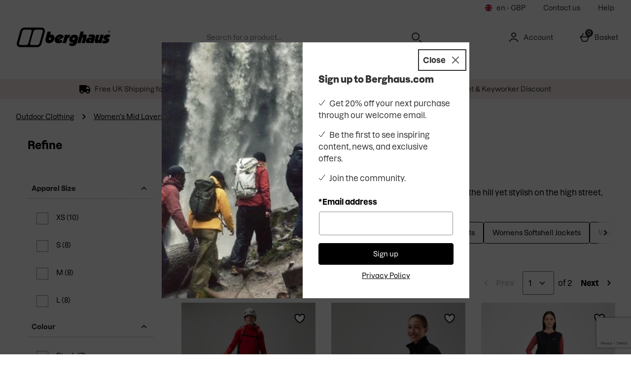

--- FILE ---
content_type: text/html; charset=utf-8
request_url: https://www.google.com/recaptcha/api2/anchor?ar=1&k=6Lc2dPAaAAAAAFY-yIZi-Vnp3vMdpVMUD4ziyAT-&co=aHR0cHM6Ly93d3cuYmVyZ2hhdXMuY29tOjQ0Mw..&hl=en&type=image&v=PoyoqOPhxBO7pBk68S4YbpHZ&theme=light&size=invisible&badge=bottomright&anchor-ms=20000&execute-ms=30000&cb=e4plolkr9q1q
body_size: 49342
content:
<!DOCTYPE HTML><html dir="ltr" lang="en"><head><meta http-equiv="Content-Type" content="text/html; charset=UTF-8">
<meta http-equiv="X-UA-Compatible" content="IE=edge">
<title>reCAPTCHA</title>
<style type="text/css">
/* cyrillic-ext */
@font-face {
  font-family: 'Roboto';
  font-style: normal;
  font-weight: 400;
  font-stretch: 100%;
  src: url(//fonts.gstatic.com/s/roboto/v48/KFO7CnqEu92Fr1ME7kSn66aGLdTylUAMa3GUBHMdazTgWw.woff2) format('woff2');
  unicode-range: U+0460-052F, U+1C80-1C8A, U+20B4, U+2DE0-2DFF, U+A640-A69F, U+FE2E-FE2F;
}
/* cyrillic */
@font-face {
  font-family: 'Roboto';
  font-style: normal;
  font-weight: 400;
  font-stretch: 100%;
  src: url(//fonts.gstatic.com/s/roboto/v48/KFO7CnqEu92Fr1ME7kSn66aGLdTylUAMa3iUBHMdazTgWw.woff2) format('woff2');
  unicode-range: U+0301, U+0400-045F, U+0490-0491, U+04B0-04B1, U+2116;
}
/* greek-ext */
@font-face {
  font-family: 'Roboto';
  font-style: normal;
  font-weight: 400;
  font-stretch: 100%;
  src: url(//fonts.gstatic.com/s/roboto/v48/KFO7CnqEu92Fr1ME7kSn66aGLdTylUAMa3CUBHMdazTgWw.woff2) format('woff2');
  unicode-range: U+1F00-1FFF;
}
/* greek */
@font-face {
  font-family: 'Roboto';
  font-style: normal;
  font-weight: 400;
  font-stretch: 100%;
  src: url(//fonts.gstatic.com/s/roboto/v48/KFO7CnqEu92Fr1ME7kSn66aGLdTylUAMa3-UBHMdazTgWw.woff2) format('woff2');
  unicode-range: U+0370-0377, U+037A-037F, U+0384-038A, U+038C, U+038E-03A1, U+03A3-03FF;
}
/* math */
@font-face {
  font-family: 'Roboto';
  font-style: normal;
  font-weight: 400;
  font-stretch: 100%;
  src: url(//fonts.gstatic.com/s/roboto/v48/KFO7CnqEu92Fr1ME7kSn66aGLdTylUAMawCUBHMdazTgWw.woff2) format('woff2');
  unicode-range: U+0302-0303, U+0305, U+0307-0308, U+0310, U+0312, U+0315, U+031A, U+0326-0327, U+032C, U+032F-0330, U+0332-0333, U+0338, U+033A, U+0346, U+034D, U+0391-03A1, U+03A3-03A9, U+03B1-03C9, U+03D1, U+03D5-03D6, U+03F0-03F1, U+03F4-03F5, U+2016-2017, U+2034-2038, U+203C, U+2040, U+2043, U+2047, U+2050, U+2057, U+205F, U+2070-2071, U+2074-208E, U+2090-209C, U+20D0-20DC, U+20E1, U+20E5-20EF, U+2100-2112, U+2114-2115, U+2117-2121, U+2123-214F, U+2190, U+2192, U+2194-21AE, U+21B0-21E5, U+21F1-21F2, U+21F4-2211, U+2213-2214, U+2216-22FF, U+2308-230B, U+2310, U+2319, U+231C-2321, U+2336-237A, U+237C, U+2395, U+239B-23B7, U+23D0, U+23DC-23E1, U+2474-2475, U+25AF, U+25B3, U+25B7, U+25BD, U+25C1, U+25CA, U+25CC, U+25FB, U+266D-266F, U+27C0-27FF, U+2900-2AFF, U+2B0E-2B11, U+2B30-2B4C, U+2BFE, U+3030, U+FF5B, U+FF5D, U+1D400-1D7FF, U+1EE00-1EEFF;
}
/* symbols */
@font-face {
  font-family: 'Roboto';
  font-style: normal;
  font-weight: 400;
  font-stretch: 100%;
  src: url(//fonts.gstatic.com/s/roboto/v48/KFO7CnqEu92Fr1ME7kSn66aGLdTylUAMaxKUBHMdazTgWw.woff2) format('woff2');
  unicode-range: U+0001-000C, U+000E-001F, U+007F-009F, U+20DD-20E0, U+20E2-20E4, U+2150-218F, U+2190, U+2192, U+2194-2199, U+21AF, U+21E6-21F0, U+21F3, U+2218-2219, U+2299, U+22C4-22C6, U+2300-243F, U+2440-244A, U+2460-24FF, U+25A0-27BF, U+2800-28FF, U+2921-2922, U+2981, U+29BF, U+29EB, U+2B00-2BFF, U+4DC0-4DFF, U+FFF9-FFFB, U+10140-1018E, U+10190-1019C, U+101A0, U+101D0-101FD, U+102E0-102FB, U+10E60-10E7E, U+1D2C0-1D2D3, U+1D2E0-1D37F, U+1F000-1F0FF, U+1F100-1F1AD, U+1F1E6-1F1FF, U+1F30D-1F30F, U+1F315, U+1F31C, U+1F31E, U+1F320-1F32C, U+1F336, U+1F378, U+1F37D, U+1F382, U+1F393-1F39F, U+1F3A7-1F3A8, U+1F3AC-1F3AF, U+1F3C2, U+1F3C4-1F3C6, U+1F3CA-1F3CE, U+1F3D4-1F3E0, U+1F3ED, U+1F3F1-1F3F3, U+1F3F5-1F3F7, U+1F408, U+1F415, U+1F41F, U+1F426, U+1F43F, U+1F441-1F442, U+1F444, U+1F446-1F449, U+1F44C-1F44E, U+1F453, U+1F46A, U+1F47D, U+1F4A3, U+1F4B0, U+1F4B3, U+1F4B9, U+1F4BB, U+1F4BF, U+1F4C8-1F4CB, U+1F4D6, U+1F4DA, U+1F4DF, U+1F4E3-1F4E6, U+1F4EA-1F4ED, U+1F4F7, U+1F4F9-1F4FB, U+1F4FD-1F4FE, U+1F503, U+1F507-1F50B, U+1F50D, U+1F512-1F513, U+1F53E-1F54A, U+1F54F-1F5FA, U+1F610, U+1F650-1F67F, U+1F687, U+1F68D, U+1F691, U+1F694, U+1F698, U+1F6AD, U+1F6B2, U+1F6B9-1F6BA, U+1F6BC, U+1F6C6-1F6CF, U+1F6D3-1F6D7, U+1F6E0-1F6EA, U+1F6F0-1F6F3, U+1F6F7-1F6FC, U+1F700-1F7FF, U+1F800-1F80B, U+1F810-1F847, U+1F850-1F859, U+1F860-1F887, U+1F890-1F8AD, U+1F8B0-1F8BB, U+1F8C0-1F8C1, U+1F900-1F90B, U+1F93B, U+1F946, U+1F984, U+1F996, U+1F9E9, U+1FA00-1FA6F, U+1FA70-1FA7C, U+1FA80-1FA89, U+1FA8F-1FAC6, U+1FACE-1FADC, U+1FADF-1FAE9, U+1FAF0-1FAF8, U+1FB00-1FBFF;
}
/* vietnamese */
@font-face {
  font-family: 'Roboto';
  font-style: normal;
  font-weight: 400;
  font-stretch: 100%;
  src: url(//fonts.gstatic.com/s/roboto/v48/KFO7CnqEu92Fr1ME7kSn66aGLdTylUAMa3OUBHMdazTgWw.woff2) format('woff2');
  unicode-range: U+0102-0103, U+0110-0111, U+0128-0129, U+0168-0169, U+01A0-01A1, U+01AF-01B0, U+0300-0301, U+0303-0304, U+0308-0309, U+0323, U+0329, U+1EA0-1EF9, U+20AB;
}
/* latin-ext */
@font-face {
  font-family: 'Roboto';
  font-style: normal;
  font-weight: 400;
  font-stretch: 100%;
  src: url(//fonts.gstatic.com/s/roboto/v48/KFO7CnqEu92Fr1ME7kSn66aGLdTylUAMa3KUBHMdazTgWw.woff2) format('woff2');
  unicode-range: U+0100-02BA, U+02BD-02C5, U+02C7-02CC, U+02CE-02D7, U+02DD-02FF, U+0304, U+0308, U+0329, U+1D00-1DBF, U+1E00-1E9F, U+1EF2-1EFF, U+2020, U+20A0-20AB, U+20AD-20C0, U+2113, U+2C60-2C7F, U+A720-A7FF;
}
/* latin */
@font-face {
  font-family: 'Roboto';
  font-style: normal;
  font-weight: 400;
  font-stretch: 100%;
  src: url(//fonts.gstatic.com/s/roboto/v48/KFO7CnqEu92Fr1ME7kSn66aGLdTylUAMa3yUBHMdazQ.woff2) format('woff2');
  unicode-range: U+0000-00FF, U+0131, U+0152-0153, U+02BB-02BC, U+02C6, U+02DA, U+02DC, U+0304, U+0308, U+0329, U+2000-206F, U+20AC, U+2122, U+2191, U+2193, U+2212, U+2215, U+FEFF, U+FFFD;
}
/* cyrillic-ext */
@font-face {
  font-family: 'Roboto';
  font-style: normal;
  font-weight: 500;
  font-stretch: 100%;
  src: url(//fonts.gstatic.com/s/roboto/v48/KFO7CnqEu92Fr1ME7kSn66aGLdTylUAMa3GUBHMdazTgWw.woff2) format('woff2');
  unicode-range: U+0460-052F, U+1C80-1C8A, U+20B4, U+2DE0-2DFF, U+A640-A69F, U+FE2E-FE2F;
}
/* cyrillic */
@font-face {
  font-family: 'Roboto';
  font-style: normal;
  font-weight: 500;
  font-stretch: 100%;
  src: url(//fonts.gstatic.com/s/roboto/v48/KFO7CnqEu92Fr1ME7kSn66aGLdTylUAMa3iUBHMdazTgWw.woff2) format('woff2');
  unicode-range: U+0301, U+0400-045F, U+0490-0491, U+04B0-04B1, U+2116;
}
/* greek-ext */
@font-face {
  font-family: 'Roboto';
  font-style: normal;
  font-weight: 500;
  font-stretch: 100%;
  src: url(//fonts.gstatic.com/s/roboto/v48/KFO7CnqEu92Fr1ME7kSn66aGLdTylUAMa3CUBHMdazTgWw.woff2) format('woff2');
  unicode-range: U+1F00-1FFF;
}
/* greek */
@font-face {
  font-family: 'Roboto';
  font-style: normal;
  font-weight: 500;
  font-stretch: 100%;
  src: url(//fonts.gstatic.com/s/roboto/v48/KFO7CnqEu92Fr1ME7kSn66aGLdTylUAMa3-UBHMdazTgWw.woff2) format('woff2');
  unicode-range: U+0370-0377, U+037A-037F, U+0384-038A, U+038C, U+038E-03A1, U+03A3-03FF;
}
/* math */
@font-face {
  font-family: 'Roboto';
  font-style: normal;
  font-weight: 500;
  font-stretch: 100%;
  src: url(//fonts.gstatic.com/s/roboto/v48/KFO7CnqEu92Fr1ME7kSn66aGLdTylUAMawCUBHMdazTgWw.woff2) format('woff2');
  unicode-range: U+0302-0303, U+0305, U+0307-0308, U+0310, U+0312, U+0315, U+031A, U+0326-0327, U+032C, U+032F-0330, U+0332-0333, U+0338, U+033A, U+0346, U+034D, U+0391-03A1, U+03A3-03A9, U+03B1-03C9, U+03D1, U+03D5-03D6, U+03F0-03F1, U+03F4-03F5, U+2016-2017, U+2034-2038, U+203C, U+2040, U+2043, U+2047, U+2050, U+2057, U+205F, U+2070-2071, U+2074-208E, U+2090-209C, U+20D0-20DC, U+20E1, U+20E5-20EF, U+2100-2112, U+2114-2115, U+2117-2121, U+2123-214F, U+2190, U+2192, U+2194-21AE, U+21B0-21E5, U+21F1-21F2, U+21F4-2211, U+2213-2214, U+2216-22FF, U+2308-230B, U+2310, U+2319, U+231C-2321, U+2336-237A, U+237C, U+2395, U+239B-23B7, U+23D0, U+23DC-23E1, U+2474-2475, U+25AF, U+25B3, U+25B7, U+25BD, U+25C1, U+25CA, U+25CC, U+25FB, U+266D-266F, U+27C0-27FF, U+2900-2AFF, U+2B0E-2B11, U+2B30-2B4C, U+2BFE, U+3030, U+FF5B, U+FF5D, U+1D400-1D7FF, U+1EE00-1EEFF;
}
/* symbols */
@font-face {
  font-family: 'Roboto';
  font-style: normal;
  font-weight: 500;
  font-stretch: 100%;
  src: url(//fonts.gstatic.com/s/roboto/v48/KFO7CnqEu92Fr1ME7kSn66aGLdTylUAMaxKUBHMdazTgWw.woff2) format('woff2');
  unicode-range: U+0001-000C, U+000E-001F, U+007F-009F, U+20DD-20E0, U+20E2-20E4, U+2150-218F, U+2190, U+2192, U+2194-2199, U+21AF, U+21E6-21F0, U+21F3, U+2218-2219, U+2299, U+22C4-22C6, U+2300-243F, U+2440-244A, U+2460-24FF, U+25A0-27BF, U+2800-28FF, U+2921-2922, U+2981, U+29BF, U+29EB, U+2B00-2BFF, U+4DC0-4DFF, U+FFF9-FFFB, U+10140-1018E, U+10190-1019C, U+101A0, U+101D0-101FD, U+102E0-102FB, U+10E60-10E7E, U+1D2C0-1D2D3, U+1D2E0-1D37F, U+1F000-1F0FF, U+1F100-1F1AD, U+1F1E6-1F1FF, U+1F30D-1F30F, U+1F315, U+1F31C, U+1F31E, U+1F320-1F32C, U+1F336, U+1F378, U+1F37D, U+1F382, U+1F393-1F39F, U+1F3A7-1F3A8, U+1F3AC-1F3AF, U+1F3C2, U+1F3C4-1F3C6, U+1F3CA-1F3CE, U+1F3D4-1F3E0, U+1F3ED, U+1F3F1-1F3F3, U+1F3F5-1F3F7, U+1F408, U+1F415, U+1F41F, U+1F426, U+1F43F, U+1F441-1F442, U+1F444, U+1F446-1F449, U+1F44C-1F44E, U+1F453, U+1F46A, U+1F47D, U+1F4A3, U+1F4B0, U+1F4B3, U+1F4B9, U+1F4BB, U+1F4BF, U+1F4C8-1F4CB, U+1F4D6, U+1F4DA, U+1F4DF, U+1F4E3-1F4E6, U+1F4EA-1F4ED, U+1F4F7, U+1F4F9-1F4FB, U+1F4FD-1F4FE, U+1F503, U+1F507-1F50B, U+1F50D, U+1F512-1F513, U+1F53E-1F54A, U+1F54F-1F5FA, U+1F610, U+1F650-1F67F, U+1F687, U+1F68D, U+1F691, U+1F694, U+1F698, U+1F6AD, U+1F6B2, U+1F6B9-1F6BA, U+1F6BC, U+1F6C6-1F6CF, U+1F6D3-1F6D7, U+1F6E0-1F6EA, U+1F6F0-1F6F3, U+1F6F7-1F6FC, U+1F700-1F7FF, U+1F800-1F80B, U+1F810-1F847, U+1F850-1F859, U+1F860-1F887, U+1F890-1F8AD, U+1F8B0-1F8BB, U+1F8C0-1F8C1, U+1F900-1F90B, U+1F93B, U+1F946, U+1F984, U+1F996, U+1F9E9, U+1FA00-1FA6F, U+1FA70-1FA7C, U+1FA80-1FA89, U+1FA8F-1FAC6, U+1FACE-1FADC, U+1FADF-1FAE9, U+1FAF0-1FAF8, U+1FB00-1FBFF;
}
/* vietnamese */
@font-face {
  font-family: 'Roboto';
  font-style: normal;
  font-weight: 500;
  font-stretch: 100%;
  src: url(//fonts.gstatic.com/s/roboto/v48/KFO7CnqEu92Fr1ME7kSn66aGLdTylUAMa3OUBHMdazTgWw.woff2) format('woff2');
  unicode-range: U+0102-0103, U+0110-0111, U+0128-0129, U+0168-0169, U+01A0-01A1, U+01AF-01B0, U+0300-0301, U+0303-0304, U+0308-0309, U+0323, U+0329, U+1EA0-1EF9, U+20AB;
}
/* latin-ext */
@font-face {
  font-family: 'Roboto';
  font-style: normal;
  font-weight: 500;
  font-stretch: 100%;
  src: url(//fonts.gstatic.com/s/roboto/v48/KFO7CnqEu92Fr1ME7kSn66aGLdTylUAMa3KUBHMdazTgWw.woff2) format('woff2');
  unicode-range: U+0100-02BA, U+02BD-02C5, U+02C7-02CC, U+02CE-02D7, U+02DD-02FF, U+0304, U+0308, U+0329, U+1D00-1DBF, U+1E00-1E9F, U+1EF2-1EFF, U+2020, U+20A0-20AB, U+20AD-20C0, U+2113, U+2C60-2C7F, U+A720-A7FF;
}
/* latin */
@font-face {
  font-family: 'Roboto';
  font-style: normal;
  font-weight: 500;
  font-stretch: 100%;
  src: url(//fonts.gstatic.com/s/roboto/v48/KFO7CnqEu92Fr1ME7kSn66aGLdTylUAMa3yUBHMdazQ.woff2) format('woff2');
  unicode-range: U+0000-00FF, U+0131, U+0152-0153, U+02BB-02BC, U+02C6, U+02DA, U+02DC, U+0304, U+0308, U+0329, U+2000-206F, U+20AC, U+2122, U+2191, U+2193, U+2212, U+2215, U+FEFF, U+FFFD;
}
/* cyrillic-ext */
@font-face {
  font-family: 'Roboto';
  font-style: normal;
  font-weight: 900;
  font-stretch: 100%;
  src: url(//fonts.gstatic.com/s/roboto/v48/KFO7CnqEu92Fr1ME7kSn66aGLdTylUAMa3GUBHMdazTgWw.woff2) format('woff2');
  unicode-range: U+0460-052F, U+1C80-1C8A, U+20B4, U+2DE0-2DFF, U+A640-A69F, U+FE2E-FE2F;
}
/* cyrillic */
@font-face {
  font-family: 'Roboto';
  font-style: normal;
  font-weight: 900;
  font-stretch: 100%;
  src: url(//fonts.gstatic.com/s/roboto/v48/KFO7CnqEu92Fr1ME7kSn66aGLdTylUAMa3iUBHMdazTgWw.woff2) format('woff2');
  unicode-range: U+0301, U+0400-045F, U+0490-0491, U+04B0-04B1, U+2116;
}
/* greek-ext */
@font-face {
  font-family: 'Roboto';
  font-style: normal;
  font-weight: 900;
  font-stretch: 100%;
  src: url(//fonts.gstatic.com/s/roboto/v48/KFO7CnqEu92Fr1ME7kSn66aGLdTylUAMa3CUBHMdazTgWw.woff2) format('woff2');
  unicode-range: U+1F00-1FFF;
}
/* greek */
@font-face {
  font-family: 'Roboto';
  font-style: normal;
  font-weight: 900;
  font-stretch: 100%;
  src: url(//fonts.gstatic.com/s/roboto/v48/KFO7CnqEu92Fr1ME7kSn66aGLdTylUAMa3-UBHMdazTgWw.woff2) format('woff2');
  unicode-range: U+0370-0377, U+037A-037F, U+0384-038A, U+038C, U+038E-03A1, U+03A3-03FF;
}
/* math */
@font-face {
  font-family: 'Roboto';
  font-style: normal;
  font-weight: 900;
  font-stretch: 100%;
  src: url(//fonts.gstatic.com/s/roboto/v48/KFO7CnqEu92Fr1ME7kSn66aGLdTylUAMawCUBHMdazTgWw.woff2) format('woff2');
  unicode-range: U+0302-0303, U+0305, U+0307-0308, U+0310, U+0312, U+0315, U+031A, U+0326-0327, U+032C, U+032F-0330, U+0332-0333, U+0338, U+033A, U+0346, U+034D, U+0391-03A1, U+03A3-03A9, U+03B1-03C9, U+03D1, U+03D5-03D6, U+03F0-03F1, U+03F4-03F5, U+2016-2017, U+2034-2038, U+203C, U+2040, U+2043, U+2047, U+2050, U+2057, U+205F, U+2070-2071, U+2074-208E, U+2090-209C, U+20D0-20DC, U+20E1, U+20E5-20EF, U+2100-2112, U+2114-2115, U+2117-2121, U+2123-214F, U+2190, U+2192, U+2194-21AE, U+21B0-21E5, U+21F1-21F2, U+21F4-2211, U+2213-2214, U+2216-22FF, U+2308-230B, U+2310, U+2319, U+231C-2321, U+2336-237A, U+237C, U+2395, U+239B-23B7, U+23D0, U+23DC-23E1, U+2474-2475, U+25AF, U+25B3, U+25B7, U+25BD, U+25C1, U+25CA, U+25CC, U+25FB, U+266D-266F, U+27C0-27FF, U+2900-2AFF, U+2B0E-2B11, U+2B30-2B4C, U+2BFE, U+3030, U+FF5B, U+FF5D, U+1D400-1D7FF, U+1EE00-1EEFF;
}
/* symbols */
@font-face {
  font-family: 'Roboto';
  font-style: normal;
  font-weight: 900;
  font-stretch: 100%;
  src: url(//fonts.gstatic.com/s/roboto/v48/KFO7CnqEu92Fr1ME7kSn66aGLdTylUAMaxKUBHMdazTgWw.woff2) format('woff2');
  unicode-range: U+0001-000C, U+000E-001F, U+007F-009F, U+20DD-20E0, U+20E2-20E4, U+2150-218F, U+2190, U+2192, U+2194-2199, U+21AF, U+21E6-21F0, U+21F3, U+2218-2219, U+2299, U+22C4-22C6, U+2300-243F, U+2440-244A, U+2460-24FF, U+25A0-27BF, U+2800-28FF, U+2921-2922, U+2981, U+29BF, U+29EB, U+2B00-2BFF, U+4DC0-4DFF, U+FFF9-FFFB, U+10140-1018E, U+10190-1019C, U+101A0, U+101D0-101FD, U+102E0-102FB, U+10E60-10E7E, U+1D2C0-1D2D3, U+1D2E0-1D37F, U+1F000-1F0FF, U+1F100-1F1AD, U+1F1E6-1F1FF, U+1F30D-1F30F, U+1F315, U+1F31C, U+1F31E, U+1F320-1F32C, U+1F336, U+1F378, U+1F37D, U+1F382, U+1F393-1F39F, U+1F3A7-1F3A8, U+1F3AC-1F3AF, U+1F3C2, U+1F3C4-1F3C6, U+1F3CA-1F3CE, U+1F3D4-1F3E0, U+1F3ED, U+1F3F1-1F3F3, U+1F3F5-1F3F7, U+1F408, U+1F415, U+1F41F, U+1F426, U+1F43F, U+1F441-1F442, U+1F444, U+1F446-1F449, U+1F44C-1F44E, U+1F453, U+1F46A, U+1F47D, U+1F4A3, U+1F4B0, U+1F4B3, U+1F4B9, U+1F4BB, U+1F4BF, U+1F4C8-1F4CB, U+1F4D6, U+1F4DA, U+1F4DF, U+1F4E3-1F4E6, U+1F4EA-1F4ED, U+1F4F7, U+1F4F9-1F4FB, U+1F4FD-1F4FE, U+1F503, U+1F507-1F50B, U+1F50D, U+1F512-1F513, U+1F53E-1F54A, U+1F54F-1F5FA, U+1F610, U+1F650-1F67F, U+1F687, U+1F68D, U+1F691, U+1F694, U+1F698, U+1F6AD, U+1F6B2, U+1F6B9-1F6BA, U+1F6BC, U+1F6C6-1F6CF, U+1F6D3-1F6D7, U+1F6E0-1F6EA, U+1F6F0-1F6F3, U+1F6F7-1F6FC, U+1F700-1F7FF, U+1F800-1F80B, U+1F810-1F847, U+1F850-1F859, U+1F860-1F887, U+1F890-1F8AD, U+1F8B0-1F8BB, U+1F8C0-1F8C1, U+1F900-1F90B, U+1F93B, U+1F946, U+1F984, U+1F996, U+1F9E9, U+1FA00-1FA6F, U+1FA70-1FA7C, U+1FA80-1FA89, U+1FA8F-1FAC6, U+1FACE-1FADC, U+1FADF-1FAE9, U+1FAF0-1FAF8, U+1FB00-1FBFF;
}
/* vietnamese */
@font-face {
  font-family: 'Roboto';
  font-style: normal;
  font-weight: 900;
  font-stretch: 100%;
  src: url(//fonts.gstatic.com/s/roboto/v48/KFO7CnqEu92Fr1ME7kSn66aGLdTylUAMa3OUBHMdazTgWw.woff2) format('woff2');
  unicode-range: U+0102-0103, U+0110-0111, U+0128-0129, U+0168-0169, U+01A0-01A1, U+01AF-01B0, U+0300-0301, U+0303-0304, U+0308-0309, U+0323, U+0329, U+1EA0-1EF9, U+20AB;
}
/* latin-ext */
@font-face {
  font-family: 'Roboto';
  font-style: normal;
  font-weight: 900;
  font-stretch: 100%;
  src: url(//fonts.gstatic.com/s/roboto/v48/KFO7CnqEu92Fr1ME7kSn66aGLdTylUAMa3KUBHMdazTgWw.woff2) format('woff2');
  unicode-range: U+0100-02BA, U+02BD-02C5, U+02C7-02CC, U+02CE-02D7, U+02DD-02FF, U+0304, U+0308, U+0329, U+1D00-1DBF, U+1E00-1E9F, U+1EF2-1EFF, U+2020, U+20A0-20AB, U+20AD-20C0, U+2113, U+2C60-2C7F, U+A720-A7FF;
}
/* latin */
@font-face {
  font-family: 'Roboto';
  font-style: normal;
  font-weight: 900;
  font-stretch: 100%;
  src: url(//fonts.gstatic.com/s/roboto/v48/KFO7CnqEu92Fr1ME7kSn66aGLdTylUAMa3yUBHMdazQ.woff2) format('woff2');
  unicode-range: U+0000-00FF, U+0131, U+0152-0153, U+02BB-02BC, U+02C6, U+02DA, U+02DC, U+0304, U+0308, U+0329, U+2000-206F, U+20AC, U+2122, U+2191, U+2193, U+2212, U+2215, U+FEFF, U+FFFD;
}

</style>
<link rel="stylesheet" type="text/css" href="https://www.gstatic.com/recaptcha/releases/PoyoqOPhxBO7pBk68S4YbpHZ/styles__ltr.css">
<script nonce="cQUK6ZPJwIJgrEoUH_A1qQ" type="text/javascript">window['__recaptcha_api'] = 'https://www.google.com/recaptcha/api2/';</script>
<script type="text/javascript" src="https://www.gstatic.com/recaptcha/releases/PoyoqOPhxBO7pBk68S4YbpHZ/recaptcha__en.js" nonce="cQUK6ZPJwIJgrEoUH_A1qQ">
      
    </script></head>
<body><div id="rc-anchor-alert" class="rc-anchor-alert"></div>
<input type="hidden" id="recaptcha-token" value="[base64]">
<script type="text/javascript" nonce="cQUK6ZPJwIJgrEoUH_A1qQ">
      recaptcha.anchor.Main.init("[\x22ainput\x22,[\x22bgdata\x22,\x22\x22,\[base64]/[base64]/[base64]/[base64]/cjw8ejpyPj4+eil9Y2F0Y2gobCl7dGhyb3cgbDt9fSxIPWZ1bmN0aW9uKHcsdCx6KXtpZih3PT0xOTR8fHc9PTIwOCl0LnZbd10/dC52W3ddLmNvbmNhdCh6KTp0LnZbd109b2Yoeix0KTtlbHNle2lmKHQuYkImJnchPTMxNylyZXR1cm47dz09NjZ8fHc9PTEyMnx8dz09NDcwfHx3PT00NHx8dz09NDE2fHx3PT0zOTd8fHc9PTQyMXx8dz09Njh8fHc9PTcwfHx3PT0xODQ/[base64]/[base64]/[base64]/bmV3IGRbVl0oSlswXSk6cD09Mj9uZXcgZFtWXShKWzBdLEpbMV0pOnA9PTM/bmV3IGRbVl0oSlswXSxKWzFdLEpbMl0pOnA9PTQ/[base64]/[base64]/[base64]/[base64]\x22,\[base64]\\u003d\\u003d\x22,\x22RsKDfUbCiipawoJbw5zCh2RIdCRHw7XCk2AswrpPA8OPF8O0BSg1GyBqwoHCjWB3wo7Cq1fCu0jDkcK2XVLCgE9WEMOPw7F+w64SHsOxGksYRsOTR8KYw6xdw4cvNgBha8O1w6/CjcOxL8KjAi/CqsKYIcKMwp3DlsOfw4YYw5PDrMO2wqpANioxwrzDnMOnTVHDpcO8TcOSwr80UMOMeVNZQybDm8K7X8K0wqfCkMOZYG/CgQTDlWnCpxhIX8OAN8ORwozDj8O5woVewqpIdnhuFsO+wo0RL8OxSwPCv8KubkLDqicHVEFeNVzCtsK0wpQvAAzCicKCcn7Djg/Cu8K0w4N1C8Orwq7Ck8K3bsONFVTDo8KMwpMwwqnCicKdw7LDkELCknA5w5kFwqM9w5XCi8KVwr3DocOJd8KPLsO8w5V0wqTDvsKjwq9Ow6zChg9eMsK/L8OaZXDCncKmH0zChMO0w4chw6hnw4MHDcOTZMKhw7MKw5vCqEvDisKnwpjCosO1GwoKw5IAZcKBasKfZ8KEdMOqUR3CtxMhwonDjMOJworCpFZobsK5TUgXWMOVw65AwrZmO0vDhRRTw5t1w5PCmsKow40WA8OpwrHCl8O/DnHCocKvw7gSw5xew7E0IMKkw5FXw4N/OgPDux7CjMKFw6Utw7w4w53Cj8KBD8KbXyfDgsOCFsOXCXrCmsKtNBDDtmxOfRPDiDvDu1kja8OFGcKfwrPDssK0acKkwro7w5UAUmEywpshw5DCh8OBYsKLw7cCwrY9BMKnwqXCjcOlwrcSHcK1w7Rmwp3CjmjCtsO5w47CocK/w4hzHsKcV8K1wpLDrBXCuMKKwrEwFCEQfXfCp8K9QmcpMMKIa1PCi8OhwoDDtQcFw6jDgUbCmmDCigdFDcKOwrfCvk9nwpXCgyR4woLCslLCrsKULGoBwprCqcK7w5PDgFbCisOLBsOecSoXHh5OVcOowp/[base64]/DkErDtsKJS8Oww6YmdsO2UcO5w7xhw4kkwovCoMK/[base64]/[base64]/DlMK8Y0TDgiEtbVdRCgVdwp5YwoESwpdDwolfBwDCow3Cn8Kuwp4ww6N/w5LCq2MQw6zCjSDCmMOIw67CvAzDhCLCpsOcODhELcOpw7F6wrTCmcObwp8vw6V/[base64]/DrQB7JcKIQMO3fxfDmsOwwqY+E8KSGBdVw4ctw7HDtsOwMxXDqmXDpcK9N0gAw5rCj8Kpw6jCvcOLwpPCilclwp/Ciz/Cq8OhJ1Ryaxwnwq7CusO7w47CqMK8w4EZYChFe30IwoPCpUPDgETChsOVw7HDoMKHZFrDtnHCkMOiw5TDq8KlwrscPxTCpDRIPxDCv8ORGE3CoHrCqsO3wojCk1gQZjBFw4DDoVfCiT5xH216w4TDjB9JRx5OMsK7QMOmKiLDmsKraMOrw4snTldOwp/CjcOgDMOlLzUPN8Ovw6LCvwfClWwXwoDDhMOIwo3CpMONw5bCksKMwocYw7PCvsK3GsOzwqfCkwdawqgNbljCicK8w4jDv8KvKcOrZVvDm8O7VhXDoV3DncKTw78WKsKlw4XDkHrCssKEOwdHScKxZcONw7DDhcKhwpRLwq/DkE9Hw7HDhsOLw5p8OcOwUsKLVFzCtsOnLMK5w7whO0x6HMKxw5gbwqVkC8OBKMO5w6LDgA3Cg8OxUMOjbHfCssK9OMKxa8OYw4EUwoHDkcOXVwo+aMOFdUAyw4x8w6lXcgA4TcObZjZod8KtNxnDuXPDksO4w59Bw4jCtMKjw7DCv8K6eVAswp5OccOtLh/Dn8KjwpZqYBlMwpzCoRvDhGwLCMOqwpsMwpN3X8O8ccO6woDChHpoZHpIfWbChFXCpkXCt8O7wqnDu8K4CsK3DXNLwpPDhyQYIcK/w6jCgFcqK03CoQBowpNjL8KqQBDDjsOzK8KRbT1cTSkfeMOADCzCnsOyw6QJKVIAwpvCjEBMwpTDkMO3d2YfZzgNw71Sw7bDisKfw6PCsVHDs8OGTMK7wp3CmSjDu0jDgDtGRsOrWArDvcKQNcOWwpMLwrTCmRvCnsKkwodDw5diwqHCo3F5TsKcOXI+w6hTw5kQwq/CrQ4sa8OHw45SwpXDs8O/w4HCsQ8tDnnDqcKkwpgEw43CkisjfsOYBcOHw7VDw6ogT1rDv8KjwoLDpT1Zw7HCsEBzw4XCkVIOworDrGt8wq9tFBjCk0jCmMKHwqbCgsOHwrJTwp3DmsKFQQfCpsKRTsK2w4lgwp8hwp7CmTkrw6NZworCqnNuw7bDj8KqwoZjeX3DlEBXw6DCtGvDq1vCmcOXJcK/[base64]/DrMKuDg7DvcK4b1PCrcKhNxd9BMKqT8Kiw7/Dsz/CncKow4HDucK9wo7CqXZpEjsYwog1dDrDq8KMw6sew5gHw5EbwrPDnsKuKjglw41yw6zDtzzDhMOeE8OfDMOmwoPDmsKubVIdwqYfAFonAcKVw7nChQ3DisKuwql9XMK3DEAgw6jDlE/[base64]/Dq24ow6nCiz9Aw4HDt0R/X1B0acKWw74MHMKKe8KzacOWM8ODRGkvwrNkBE7DpsOmwrbDh3vCt0ogw69RK8OgL8KVwrbDlWpFR8O3w7jCmRdXw7XCi8ODwpNow4jCq8KfKTbCkcOTTH05w7zCiMKYw4sawqQtw47DgBt7wp/DllZ7w6LCu8OYOsKewqM4VsKnwpR7w70zw4HDvcO/[base64]/CgcOqFH3CpUjDlyRAwqIdwpTChMK6S27DlXfCmcOILQ3CpMOTwo5VAMKww4stw6cuFjIDXcKRJ0bCl8O4w756w6vCusKuw7wgBQrDv1/CoAt0w7Bkwp0WNVkWw5dRJADDjyBRw6/DmsKrDw0SwoE/wpRywrXDqALCoBfCiMOaw5HDgsKlbyVYZcKXwp3DhzTCvwwXIsO0N8Kyw4gWLMO/[base64]/w57CtMOMP8KewrtoPwbDj3JlN8KIfTnClnUlwoLCqk0Hw5NxFMK7SUTCrwvDusOlXSvCi1wKwpoJCMKjVMK7dHN7VHTChzLDg8K5ZyfCn1PDrztdCcOyw7okw6HCqcKpXyphIWwsGcOmw7XDj8OJwp/CtQpsw6YwfHLCjsOpInDDn8ONwpgWMcO8wpXCjQR9ZMKlAgvDtSjCnsK9ZTFMw4d7Q3HDrwkJwoDCtCLCqGhgw7Nbw53DhX8rKcOqTsK2wo0yw5gXwotuwpzDlMKPwqPCgT/[base64]/Ck8K/wq7Cu27CsnfDgsONVHHCqsOpUjDCuMO1wofCryfDocKpGWfCmsKyYMK8wqDCihPCjCR/[base64]/[base64]/Og/[base64]/DtsK5wpXDk8K9wqk8FWjDu8K5ZcOdw6XDqR9PYsO+w5FOMjjDq8O8w6DDlXrDtMKANm/DsVzCrWdPf8KXNSjDnsKHw4EzwpnCk0p+CDMkNcKrw4BNV8KkwqwtTljCq8KOJ3nClsO0wox4w4bDvcK4w7Rcfgkpw6/CtwNew4s3byc3w6HDicKDw5nDoMKiwqY1wrnCgSgHwp7CgsKXEcOJw5lhdcKYWh/CunjCrsKzw7rCuVlAZsO9wocIEng/f2HChMO9TWzDuMKIwoZUw4oOWHfDgjo/wrnDq8K+wqzCsMKBw41CX10oBkYDU0bCvsO6d0Rww47CvDrCh20Uw5YKwpkUwq/Dp8O8wooZw7HDncKbwozDpFTDrxjDqxBpwoluIUfDocOWw4TCgsObw4PDgcOdKcKjV8O8w7LCp2LCnMK0w4B+wqDCqyRVw7vDsMOhLXwvw7/CgTDDtFzCksO9worCsHkSwq9KwojCksOWJcKxSMOUY15oJCwAV8Kawo0tw7MEeEhqTsOVCEIkOBXDuyAgUcKsBk0rHsKOcnPCk2jCrEYXw7A6w5rCk8Orw5htwp/Dl2ASLDc6wpnCn8O1wrHChFvCl3zDsMOiwoIYw6LCsFgWw7vCui7Dm8Kcw7DDq3M5wpwUw514w5/DnVzDrWfDolvDtsKnDBTDj8KDwqDDrkcHwog0LMKXwq4MfMKcdMO7w5vCssOUGy7DrsOGw7tPw5VOw5/DiAphYGXDkcO9w7fClDVuUMOAwqfCgsKYQSnDrsK0w7USDMKvwoQBb8Oqw6RrFcOudRXCo8OvLMO9Zg/Cv0hmwrwYRHfCg8OYwozDgMOsw4vDuMOqf286woPDlMKSwp4QU3TDtMODTGvDv8O4ZU/[base64]/[base64]/FmvDoV/DhcK/wpDClnlMw5LDqcKkKsK1YMOgwqjCu0NvwqHCniXDjsKTwoTCncKsJ8KGHCJ2w4fCvEcLw5s5woIQLDZIb2XCn8OAwoJ0Yih7w6DCuA/DuiLDrQg7LGljMRNQwp83w4/CnsOTw57CicKldsKmw6o1wqtcwpofwpDCkcOiwqjDk8OiO8K1OA0DfVZZUMOcwp1hw74dwo07wqbCsD0nZGVqcMOVK8KDCVrChsOUI0V6wq7DpsOPwq/CnGzChGLCiMO1wpnCmMKWw5d1wr3DmsOKwpDCkllxKsKywpXDqMOxwoMBO8Krw5XCnMKDwoYdBsK+BD7CggwkwqLCo8O/ZmvDnTxWw45aVgVAf0HCisO6G3ALw5k0w4AgZjEOf0MewpvDnsKCwo4qw5R5LHIjYMKjOzZfMMKvwr3CnMKpXMO+WsO1w5XCocKwJsOFF8KZw4wXwrwPwoHCnsKhw5U/wo06woDDoMKBIcKjTcKfHRTDgMKIw4gFFULCosOiNV/DmDrDh0LCpEIPVhfChxfDnE0IBhUrY8O5N8ONw5wmZGDDoRsfAcKeU2VqwrU7wrXDssKiDcKuwpDCjcKBw71Mw5tHOsKXLmDDqcOnYsOEw5TChTXCgMOjwpsSQMOwCBrCr8OrBERBTsOnwr/[base64]/[base64]/Cl8OIf0Rlw6B+TsKXPsOBQRYOw4oXF8Oaw4/CuMKcRhDCjMOJGU0nw4MEeiJ4csKswrHCtXRBb8OKw4jCksOGwr7DmjLDlsO8w7nDtsKOZMOCwpDCrcOPMMKzw6jDqcKiw5NBYsOjwppKw4LCqDhuwoguw70XwqYDTifCox1uwqwgcsOPNcOyW8KowrVGSMKOA8Kjw4zClcKeZcKuw6rCrkwtWw/[base64]/DvXleV8KOwp8AMRfCrVvDp8Okw5/[base64]/Cq24SSyjCkX95BH/CoMKnw78awq7Dv8K6wr3Dug4FwpYRD3zDvmAdwrrCuCXCkEUgwp/DggDChTfCqsK7wr81KcORaMKdw7rDu8K6S0o8w4TDmcKrIE0+VsOZMivDixkRw6vDhW8BacOTwrELCzPDg2NZw5DDl8OSwrJbwrFRwp3DosO9wqJSMEvCtTlnwpNow73Ci8Obb8KEw7nDm8K0EQlww58EP8KuBgzCo2p0LG7CtMKhXGLDssK9w5/ClD9Cwp/[base64]/ClsKMeMKPWsK1wrfCgMK7BzXClMKkwpXCuD9FwqzCnk4tRsOVQSZYwqrDsAnDpsK/w7rCpsO/w5knJsOmwqLCosKmE8OtwqA6wqbDlcK7woPDmcKHIB9/[base64]/CvWo2J0bDmcKewp0kwoHDmQbCrcKCw6diw7B7fyfCjjozwqzCssKPTcKnwrkrwpVicsO4JC0uw5LDgBvDtcO/wpkYSHR2JUXDoyXChxIhw67CnELChMOieXXCv8KKaUjCh8KvNXp0wr7Ds8OVw7DCvMOYAlRYTMKpw54JPwl2wqQvDsKbcsKYw4B3ecKzAjQLf8OVFcK6w5vCnsOdw6MISsK/[base64]/CrcO2O8OHZDzDs8KJEg7CmsOCGsOxw4jDkHbCtcOLw5DDkGHCkhHCg3fDrjZ5wqwOwoUhR8O+w6UWWDYiwrvClz3CsMOQdcK6QyvCusKFwqrCnX9cw7oLRcKrw5sPw7BjMsKSZsOwwrlRAFVcM8O+w5dYR8OGw5DCoMO6LsOjFcKKwrPCmnc2HRUVw71deXTDvH/Dm0NVw4PDv2NYWsO2w4PDjMOJwo0kw7nCpXQDGsKxQcOAw75sw5rCocKBwoLCncOlw4LDrsKLMTbChFklRMK/Aw18NMOqEsKIworDvMOycyXCvl3DpyLCvUpqwoBIw5EuIMOGwq/DplEIPkdmw6gABQxpwrrCvUdZw5Amw5B2wrtEBMO7YH4Tw4nDsF3Cm8O2w6nCo8OfwpwSOCLCphokw5XCm8KowrQzwqcowrDDkF3DmVXCr8Oyd8KxwpYoPQNIcsK6VsONQzFvJH1CWcKSGsOnSsOcw5pFKFhbwq/CksOIcsO+JMOkwrbCkMKzw5fCk03DsmkCesOhUcKiPcOMA8OaBcKdw5kTwpRswrjDucOCXC9sXsKlw5/[base64]/w4wtwpjDkR7DnX0aw6XCh8OAcgA+TsO2wrHCiFUOw6c1WcOEw7zCtsKUwqDCsWrDiVtuYlsmQ8KICMKeQ8KUR8OWwp99w7F1w6UGfcOtw6Z9AcOOXUNSccO/wrV0w5DCugkXeQkVw4R1wpbDtwcQw4PCosO/[base64]/wrgCw6vDiEnCl8O9U3E/BcKmN21OE2TDl3lLC8K9w4UvacKyQkXCpyo1aiXDjcO1wojDosKRw4XDj07DscKTIG3ClsOKw57Dg8KRw4dhJUIdw5ZrCsKzwrVbw4IeKsKkLhTCpcKdw5HDmsOVwqXDtgU4w64aIMO4w53Cui/[base64]/DmH3CncOFa8KPesK9BcO+aUnCrMO3wqnDsCwgw47Dv8K9w4fDvjpCwqPCgMKQwrlPw4diw6PDpmc+Dm7CrMOmHMO8w5dbw6HDoAzCkVAdwqVrw4HCtzXDnSRSPMODHXXDjcOKDxPDiB0cOcOBwrnDlMK5Q8KEEUdZw7p0DMKlw6zCm8KDwrzCocKERloTwq/Cgw9eJ8KJw5LCshksCgHDqcKXwqg4w6bDqWN0IcKZwrLDujvDh2tswoHDm8O9w7TCocO2w7lOIcO+dHwISsO9Z3llDURaw6XDqRVjwpVvwqsNw5PDmAJEw4bCqB4ow4d6wolPBQfDlcKHw6h2w7dRLAZbw65lw6zCkcK+OVpHCXbDqm/CiMKUwp3DqCYPw7Qnw5nDqRTDlcKew43CuV9kw44iw6QydcKuwoHDqhrCtFMVfGFCwrzCpSfDnHvDhAV7wp/DinTCmX5sw4c5w6PCvC3DusOsXcK1wrnDq8Ocw6IuHB5dw5NhasK4w6/CpjbCoMK3w6wKwqPCi8K0w4/CvjRHwoHClzlHPcOcEgZlwo3DisOgw6nCiwZcfcOCeMO8w6tkfcKHHU9CwrACacO3w5pWwoFFw7XCrkhnw4rDgcKgw5fCnsOtCkotCsO2VDzDmFbDtzFowoHCu8KqwojDpB/DisK6FBzDhcKZwoDChcO6cy7CkV7Cnw8mwqTDisKMDcKKU8Knw7dewojDscOmwq8Uw5/CosKPw7zCvCfDv04LYcOwwoEwe1vCpsKqw6TCscOBwpfCnnzCj8Ocw67CvBbDh8K1w67CucKNw5xwCgNsKsOBwp8WwrVgCMOKXDY6e8O5HXTDt8K0NcKpw6bCgj/CgjlbG35XwobDgwoKVU3Dt8KtMCvDi8OYw5ZoPXzCpTfDm8O7w5gCwr/DisOVeAHDjsOfw7lTSsKNwq7Ds8KANQMWWXXDgkAAwrl8GsKSCsOEwqEowqIjw6zCtcOLF8KRw6NrwojCo8OEwpY6w7bCnm3DtcKQI3RawpTCgWMVKcK7VsOvwoPCm8Ohw77DlGbCvcKaA2cyw5zDuA3Cqn7Dh0/DtMK6wrwKwovCgsOvwqhWeDBHL8OVdWMnwqbCqgl7SxpsRsOvQcOuwqDCoSo3wr7CqRlow47ChcO9wqNWw7fCrkjClC3CrcKtVMOXdsOzw5J4woxbwqHDlcOxYXlHTxHCs8KCw7Z8w5vCghITw4xoKMKbwr/Dn8OVI8K6wrfDvcKuw4MPw51ROVBpw5UYIj/ChlPDncOeGVLCkXjDoi5HHcOfwoXDkkATwqXCvMK/[base64]/[base64]/[base64]/DhXYYIVYaAcOnaQZHPMKHHsKFR1/[base64]/ClcKTw6Fgw7YLw7kgAsOnZhzDti3DnsO2w55Ewr3Dl8OLCx/CssOkw6rCmUVqaMKPw65Ow6/Cm8KXdsK0ATTCmynCui3DkH0jFMKsek7CtsK3wohiwr4GacK7wojCnTXDvsOPMkvDoV4KVcKbe8KyZWrCnTPDq2fDu1lpIcKIwr7DsAxjEWxgXx96AVJpw4ldOw3DnEvCr8Kkw73Cg1QeY3/DlSIiLFfDjMOlw44Fe8KTSlwww6FRL3Miw43DhMOWwr/CrR8Aw59WGCBFwoxGwoXDmzp+wrYUHsO4wqvDp8O/w7g8wqpPKsOVwrvDicK6NcOnw5zDvn7DgSzCmsOFwo3DjAwXKBJowoHDnmHDgcKIA2XCgAVMw7TDkTjCoTM8w5JTwqbDsMOVwrRNwo7CgCHDvcOxwqMTGysbwq5qDsK6w7zDg0/DkVTDkzjCkMOhw59Vw5nDkMKlwp/[base64]/CiQbDrlHDtwJoe1/CnwsZw63DkWXDt3o1T8Kxw6HCrMO2w73CpUFjXcOGTwZAw41sw4/DuTXCssKww6s9w7XDicOLWMKiDsKyecOgFsO9wowJXMOBP0EFUMKaw4PCocO7wrrCgcKfw6vChMOcAFRnO1bCrsOxGTFKdQcaWDZZw43Co8KKHCrCjMOAK0rCiVhKwogZw5LCqMO/w5ddGsOFwq1UdCLCu8Ovw5BnAxPDpEBTw6/DjsO7w4PChWzDt1bDgMKAwpwnw6orQDk9w7fCpQrCr8K1woMSw4fCo8OTWcONwrRqwoxgwqbCtVvCh8OQclDCkcORwojDvcOTX8Kkw4U1wrBETRUnPzNWAVvDp11Rwq8uw4LDoMKnwpzDrcOECcOqwqpRSMKCA8Olw4nCnlBIMjTCgifDrWDCi8Oiw4/DvsOWw4pYw4gwJj/DuivDpUzCjjPDosKew51YOsKNwqd4T8KOMMORJMOew7rCssKiw4lnwq1Qw57DhjYww4E+wp7Dkg15ecOtV8Ocw7PDiMO3eDcRwpLDrAJneBVFHS/DjMK2VsO7fS43BsOmX8KBwovDtsOYw4rDhMKHaHDCtsOvX8O2w5bDncOuYxvDtkcqworDj8KIXCzCkMOrwoTDkUrCmcO/[base64]/w7BpwpcqwprDisOMwrMtwrwwwrDCl8KFfsOrU8KlF8KKwpbCm8K1woMcU8OcTUBIwprCmMKAdQZmJV04RUJHw6nCk2IgBTYhTmfCgG3DuSXCjl1NwofDojM2w6jCgXvCk8Ofw5kXdg8eE8KoIV/Cp8K4wowVRgzCp04Cw6nDpsKGAsOZFSnDsQ83w6U6w5E6IMOFBsOVw7nCsMONwoBaPXlaVnDDkQbDvB/Cr8K5w50jCsO8w5vDvShoJl3Dnx3Dn8Kiw7jDqG0Sw6vCg8OcIcOeNWAfw6rCj3sCwqNtEsOhwoTCri/Cl8K7wrV6M8O0w6TCmQLDvQzDh8KzAy57wrsxNk5oZcODwoAAF33ChcOEwqJlw5fCncKdHCkvwo5/wovDmcKaWgx6VsOUNW11w7saworCvwo9T8Khw4gtDkJ0B3FHHEUrw6g+Q8OpMcOyRXXClsOKUyzDvFrChcKkTcOebVs0aMOuw54fY8OWUS7CnsOoOMKkw4xzwr4fGz3DksOqS8O4YXbCt8K/w7kDw6Euw7XCpsOPw7IhT21yYMKkw7NdH8OkwpwxwqZRwpprDcO/[base64]/FsOoN8KtLcKNVcOrOU11NyIYVijCosOEw5rCm0V4woZxwoXCpcOXU8KvwqnCoAQ5wpF/VGHDrS3DghofwqMjMRDDnShQwplJw6VOLcOTZmJ0wrIxe8OyPBkUw6pHw7vCslY/w5Zpw5FPw63DgjV3Lh5tOsKvFsOQNsKwdmwOXsOhw7HCnMOVw6MTNcKQP8KVw6/DksOrG8Odw5DDs3B7HcKDDWs1b8KEwoRrYk/DvcKtw74MT2pXw7FAcsOvwrBpTcOPworDklMtYX4ww4IiwpkKG0dpQcOSUMKcJVTDq8OFwpDCs2p+LMKhUHI6wpLDmsKxDMK9UsKKwoVXwpbDsEIVwo8PL13Drl9dw545JTnCqMOvYm1cRF/CrMK9bnrDnzDDozknRxQAw7zDiDzDoTFYwqHDskIwwq0ew6ATW8OowodCLEzDvcKmw6x/BSMsMsO0w53Dv2ULAjTDlAzCjcOtwqBww6bCvzXDhcOqaMOJwrHCvsO8w75Uw49dw4bDgsOIwoFowr12wobClcOGGMOIfsK3QHMwKMO7w7HCpsORcMKawpPCjXTDh8K8YCTDgMOQJz54wrtTWsOZfcOSZ8O2CcKOwrjDlXxbw69Fw6wTwo0Xwp/CmsOIwr/DiUDDsFHCnmZcTcOOd8OwwqVIw7DDoxTDkMOJTcKQw60ici0RwpdowpB/McKew400ZyRrw5fDg2BJaMKfUVXCikdXwrh+KSLDmcOBDMOTwr/[base64]/CvwF6w40mw4IHY2XCucOQwr7DisOlf8KBFQ3CisO+XxYMwoMeRj3DsBHCv1o8NcK/[base64]/[base64]/ClztFwovDrsKhwrDCqkg8cMOGwoQATF10w7VDw4ULPsKtT8OVworCtB9qW8KCNT3Cjh40wrBwb2/DpsOyw68hw7TCisOMKQRUwrhQKj5TwpQBOMOqwpg0bcOcwpTDtlpSwqXDhsODw5sHIyFlMcOqVxVBw4J3OMK0worCpsKMwpJJw7fDizIzw4lqwqR/VTg+ZMO8KEnDjDzCvMO2woZTw7E3wo5vJ1clA8KzCl7Co8Kva8KqBVt0Hi3DnHoFwo3CkGx1PsKnw6Y/wqB9w4sTwqdkcRtAOcOQF8Ohwp1hw7lNw7zDncOgMsKtwrkdGUlWWcKjwoZ+CwQdagFlwqTDhMOTF8KsEMOvKx/ChgrCusOGBsKqN3pxw7PCqsOdRcOkwqk8MMKdK3XCt8Ofw7/CrmfCvRNAw6DClsOjw4gkZnFeMMKRBgzCnATCkkAiwozCicODw5TDvSDDmy5RKDdiasKow6QFMMOPwr5fwrF1FcK7wpbDrsOTw7cow6nCvSVJLjvClMOiw6pzeMKNw5zDosKnw5zCmSQxwqNAbm8gTlpTw4EwwrVCw4xEGsKOFMO6w4zCuEUDCcONw4fDj8O9O3dvw6/CgQzDsnvDuzDCqcKxRFVzO8OhF8O2w7x9wqHCj1TCq8K7w7zCnsOawo4IW0AZU8OjUH7CiMOlFA4fw5cjw7DDg8Opw7fClsOJwr/ChmpIw7/CkMOgw49Ewo/CnzVIwqPCu8Kjw44Iw4gLC8KMQMORw4HDgx0mfTZRwqjDsMKDw4bCimPDslvDqQnDqibCjknCmgpawrAeBSTCo8Kswp/CusKOwqQ/L2zCr8OHw7TDgRgMPcOIw7LDohxCwo0rN3wxw5oXC2vDhGQww7oUc298woHCvgQywrJ1FMK/bD/DvH3CncObw7jDl8KFK8KFwpQ4wrnCssKUwqhwKMO8wqfDmcKEG8K1WyzDkcOIChrDmVN5AMKNwpnCkMKcSMKWScKTwpDCjUnDui3DrjzChS3CmsO/EDIVwo9Ow5HDpMOtG13CuU/Cmydzw7/[base64]/[base64]/w7sHwqnCtMOPMDRbw4LChCXDiMK6dB5Gw7rDrSXCt8KCw6bDll/Cugd5JknDmSYQEMKxw6XCowvDrsOoPBfCqAFjKlBCdMOwWH/[base64]/[base64]/GBvDhxjDosK8f0gXO3vCugciw5AyPnNxwpB9wpEDaQzDhcOCwq/Dk1QTd8KVF8KqUMOHeWs8N8KBFcKgwr8Gw4DCgzFsEgnDlhwJdcKXC1MiOCAtQkk/K0nCv2/DgkLDrCg/wrYywr99asKALm5uGsKLw4vCmMOIwo/CsHRGw40aWMKqZsOCTg3Cl25Rw5Z2HkTDjirCpcO6w6LColxaZRzDv2thfsKLw6oFLgJlS0kfRltlG1vCn37CpcKCCQPDjiPDpzDDthvCvDfDvjnChW/DlsKzDMOEGRXDrcOYYBYWNDkBJxfChEsJZTVWZ8Kmw5/DjcO1RsO3P8OWOMKhJD4BXyxgw4rCvcKzHHhXwo/DmFvCncOIw6XDmnjCvVw/w5pjwp4FNcOyw4XCgnZ0woHChX/DgcKIBsOwwqk6FsOvCSBZGcO9w71cwpPCmgnDiMORwoDCksK3wrNAwpvCtG3CrcKfEcKxwpDClcOgwrDCrUvCgFhnVWXDqy4Ow4ogw6LCgx3Ds8K+w6zDjhAtFsKpw7nDpcKqLMO5woZIw5XCrMKQw4PDksOfw7TDq8OQDEYuHDNcw6hrBsK5NcKQRVdFRhBBw6/CgcORwr0gwqvDtzVTwq0WwqXCuAnCoydZwqXDuyPCkcKkAgxcRDzCusK/WMOnwrcnWMK9wq3CsxXCisK0J8OtBD/Dqi8/wpTDvgvCiiQiRcKXwqvDvwvCusO0K8KqbnEUccOLw6ckOhbDmj/Cs0oyMsKbS8K5wpzDmgTCqsKcRhrCti7CpEkoYsOQwq/Ctj3CrSrCoUXDl23Dsm7CthBoJxXCm8KnJcOdwoPClsOIZQsxwovDmsOowoQwZBY8FMKiwppjNcOdw5ZuwrTCjsKjG14rwqHCoiocwr3ChEdPw5BUwrlRXFvCk8Ojw4DCrcKjdyfCiGHCn8KqZsOCw5s/Bk3DrXnCvnsBL8Kmw4xsU8OWPirChnTDiDV3w7JCfhvDqcKFwpI0w77Dg37Dl2V6OA1mEcOyWisPw7dlNsO9w45iwoUITRQxw6JUw4fDicOeMMOYw6vCiwbDi0d8dV/Dt8KLdBBew5vCnxLCoMKtwr4uZT/DusOyGifCn8OmBHoNWMKbU8OAw49mRX7DqsOdwrTDlTXCqsKxQsKXbMKHXMOkZnl4DsOUwprDi1F0wphNAQvDkRzDt23CvcOOX1dBw4/ClMKfwoDCmsOsw6AgwoIew686w5BrwogJwp/Cj8Kjw5VGw4NJYUXCtcKvwqMywqlHw7doLsOrGcKdw6bClsOTw4c8LF3DtMOLwoLCrF/DksOaw6jCksO3w4QSF8OXWsKsTMO5Q8OxwrcyccOhZgVZw7jDqRY0w6Vbw7DDlRDDosOTWcOyNmLDtsKdw7TDlQcIwqYRaQYtw4cLV8KlPcOZwoNVIRhNwoBGIBnCoE1lZMOCXw8SQcKOw5XCiy5pP8O+XMKJEcOXKDnCtGXDo8OSw5/[base64]/GX3Dt8OzU8Opw7cuw45CwqBgw6RVwpwzwrTCkXzCul4KB8OkFB8xR8OMGsOjARbCuTMOHkhbI1suJcK+wrVEwo4Fw5vDvsKjOMK5BMKuw4bDg8OlWEzDksKvw5/DjBwKwrNqwrHCn8KWb8KLHsOWbC1swrRGbcOLKGkHwrjDvxfDnnt/w6k8EB7CicK7BUQ8MhnDg8KVwqphdcOVw5rChsObwp/DlCNBBUHCsMKUw6HDl1oSw5DDkMODwrc3wqPDtcKxwqPCpcKLSi8DworCu1nDnnJlwrnDg8K3w5guMMK3wphNZ8KuwoYaF8OewqXDtsKffsOFRsKdw6fDnRnDqsK/wq90bMOrNcOsIcOCwq7DvsOjG8O8MFXDgmB/wqMAw4HDtsO9IMOrHcO/FsKFDjUoAg7CqzrDn8KYCx5nw6czw7vDtFJhH1HCqQdYY8OCCcOZw5PDoMOpwrHDswrCp1jDv31Sw5nChQfCoMO0woPDtiPDm8Kiwp5Ew5suw6AKw7YwHx3CniHDoFEnw5fCqwp8O8Kfw6Zlwr12AMKkw6LCkcOTDcK7wq/DpD3CliPDmALChcK/DREzwql9aXEOwobDkF8zOlzCpMKrEcKtO2/DsMO0DcOzFsKafFnDsBnDvsOha3sAZMKUT8KxwqzDvUvCoW5Zwp7DlMOEYcOVw5PCgh3DscO1w6fDo8KWBMOQw6/[base64]/DicOOwr86UR7Cu8KnwowowrxLw7nClsOcw77CmWdjcCBpw59aFS8JWS7DlcKJwrtveHZJfnoMwqLClhDDmGPDgxXCrSHDqcOpRzQUwpTDuwJDw5/CuMOGDWrDnsOIasKqwrFURMKuw4AVMBLDhGjDkzjDpABbwq9Zw5krQ8KBw6cJwrZ1cRl/w43ChWrCnnEBwr86QAzDhsKzfA1awpYkDsKJRMK/wqLCqsKYZUY/[base64]/[base64]/Dp0B3EsOcwp5EwrLDpxlBwoteZMOffsO2wqHCg8Kyw6PCnE99w7FZwoPCssKpw4HDkVjCgMO+KMKYw7/CuGhpeFUgCFTDlcKNwrw2w5hgwpJmKsKbCMO1wrjDvgHDiCQfw7QIDX3DvcOXwq1SWhlxP8KJw4gQV8KCE1ZdwqdBw59VPnrCpMO+w4DCrMK5Fj9UwrrDrcKuwpLDmjHDkm7DulzCvMOIw4UAw6Mnw4/DmhbCnGwQwrAvWAPDl8K3HUDDv8KrAizCscOPSMKobxLDrcKUw5nCq28VFcOnw7DDsAkXw5l7wqjDnlAww4ovTnl2bMK6wrZcw5wZw6Q1FwcPw6ApwoNnSWUrG8Oqw6/[base64]/Dg8OYFcOpC8Kpw41lI8O9NVnCq8KjGx7DoMO/wqrDgMKCNMKkwojDuHzCnsKBdMO+wqcxIT/Dm8KKFMOTwq9dwqNiw7ErMMKDTElUwrt6w4wgDsOhw7DDoW5ZesO0eXVfwqfDj8KfwqpFw6g/w6QKwrHDtMKpVMO+HMOewr14wrzCl2PCnsOaC2lIVcOtO8KuUHd+D3zDhsOqBsKjw4IFOsKDw6FCwpNRw6ZNTcKNwq7CvsOtw7VQLMORP8OCQRDCm8K7wrDDncKBw6PCn3NcI8KMwrzCs1A8w4zDvcOHEsOPw6fCvMOhSHBFw7jCiD5fwr7Dl8OtJ28mCMONTz/DpMOGwqrDkht6PcKVFlvCoMKWWzwLS8OTdm98w4zCplQ8w5phAC7DlMOwworDvMOYw6rDm8K/dcOxw6HCpsKKVsKVw5rCsMKbwr/[base64]/DscOfw5JQw5vCqGgOw4MSbsKYZcOuR8KpwrzCtcObJzTCimcXwrAXwoIwwoQSw6VGLcOdw7XCvicILsOwXj/[base64]/[base64]/ClCJpXMOwwpk0wonCt8KnZHDCrSt6JMOUFcK7EQNiw74vLsOkGsOIVcO9wqRswoBTaMOWwo4hGA54wq9aVcKmwqQQw79xw4LCm191D8OAw5gbw6kRw7rDtsOowoLChcOsW8KaWTgFw65ge8KiwqLCqRHCo8KvwoLCrMKmDQDCmy/CpcKrT8OCJUhFDHwOwpTDrMOKw7kLwq1Hw6wOw7o3P0J1S3YNwpHCv2lOBMOGwrjDosKaPyHDgcKAfGQMwqBqAsOWwrrDj8OSw69HMT4zwoJpIMK/CjvDmMKGwrwnw5XClsOBVMKlQsOlZMO6OMKZw4TCosODw7HDihbCmsOqYsKUwosaWyzDmBjCk8Khw6LDp8OXwoHCrmLDh8Ktwqc5FcOgPcKrCCUIw5l7woc5QHVuA8O3RSjCpAXCrMOrezXCjj/CiFIKCcOSwpnCu8Oaw6hvwrgQw4hSAcOrTMK6esKlwqkIacKawr4/YAnCvcKTUMKWw6/Cs8KcKMKABAHCqkJow4lrWRPCrwAbIsK7wo/DoEvDkhxgDcKzQkHCghrDhcK3Y8Ovw7XDg0sFQ8OiAsKBwoo2wrXDginDuQExw4HDq8Kka8K/OcO8w5dgw6J3dMOaADsgw5YKLx/DhMOpw5pXHcKuwrDDtmh5AcOxwpvDr8Ocw4fDpFc9VsKLOsKLwqlhJkYPwoAtwr7Cm8O1wqtHan7Csw/ClMObw5V1wpoBwpfClnwLNcOzTEh2w4XDnAnDkMOfwrAUw6fDvMOsPUdyQcOBwp/[base64]/Dg8K9Al3Dsg/DosKFw5fCs8K0WGhwMsOQdcOkwrV5wrIVI3gXFh9jwrTChXXCusK0XBXDhXvCmUgUbF3DvWo5I8KYJsOxBmDCvVHDpMK4w7hawoMRGDjDocK2w6w/BHrCgSbDnlxBFsOJworDszBJw5fCl8OuCQNrw6PCicKmU33DuDQAw6Bee8KKX8Kew43DkAfDscKowpfCosKBwqBuUsODwo/DsjUtw5/Dg8O1VwXCpD4MMCPCmF7DmMOPw7kuch3DgHHCr8Ozw4QVwp/[base64]/ZMKzw6nDhsKhAgwEwrzCr8OtVcOyZcKvwrEPasOGGcKRwoltfcKABmpfwoPDlsOaCipCCsKswovDoQ1RUDrCl8O6GMOqYFINH0bDnMK1GxNwewcTBsK8eH/DmcO6TsKxacOZw7rCpMKEcXjCimFtwrXDqMOWwrPCkcO0fA3Dq3zDkcOKwpAxSwfClsOew6TCg8K+LMKvw4gEH3/CpyJQDxbCmcO/NgPCsFzDn1lSwplOA2TCj1Upw4LDuwkiw7XCncO7w5nCk07Do8KQwphmwpLCicOiw4AGwpFEwr7DskvCgMOfIRYdC8KITwY9N8KOwq/DjMObw4vCtcKZw4DCh8KSWmDDusOcwrTDusOyGhMtw55+bDlcf8OjI8OGS8KNwolQw7dLFwpKw6/DmFcTwqIsw7HCljYwwpDCgMONwoPCugZhUThaXHjCjcOQIjsYwppSU8OIwoJtCMOJI8K0w6vDuQfDn8O1w6XCjDxNw57DrwTCq8K7aMKGw7fCkwlNw5ZlOsOkw6FXD2nCgE5hQ8OOwpfCssO0w6/CtQ94wr1gPg3DhlLCv3LDksKRQCMMwqPDmsOcw4LCvsKAwo7Cj8OwXyPCo8KLw6/DmUMLwrfCrVjDlMOwUcOdwqTCq8KuQmzDlE/ChcOhPcK6wpHDu2Inw7HCrcOYw4Z0HsKBAEDCscOmaF17w6PCjxlCdMOBwqxAbMKaw7JTwps1w7UAwpYNc8Klw6jCmsKBw6nDh8KlIx7DnX7DiRLClzdLw7PCoHY/OsOWw708PsK/Mwt6Chh2V8OlwrbDqMOlwqfCucKGCcOCGVViN8KaUCg2wpHDvMKPw4vCjMO/wq8iw7xpdcOEwrnCjFrDg0VVwqdMw4hOwqvCmVoBEmhKwqRGw7LCgcOHdFQEaMO7w5kmHjMEwr8kwoYWVnIrwo/CklLDqUALSMKUcgTCicOkcHZTM1vDi8OTwqTDlyQKSMOAwqHCi2JYA2/CuC3DmyF4wophBsOCw5HCgcK0WjkIw5bDsD/Diiwnwoplw5PDqX4qTERAwp7CvsOrCMK8I2TClVzDoMO7wprDskFUQcOkWHDDgCbCncO9woBKcDLCr8K3bgFCLznDgcKEwqhfw4nDrsONw43CssOXwoHCgirCl2kKB2VpwqvCvMOjJRDDnsOOwpNhw4TDj8O/[base64]/CnDPChMOeBcOOw7QlesO8blMSNMOuwqjDv8KWwp01U3vDncKxw6jCk2XCkhvDpH9nMcO+aMKFw5PChsKUw4PDhSHDp8KNTsKFAFjCpsKBwopXcU/DphDDjsK9SAUyw65tw6Fbw6t3w63Cp8OaYcOsw4vDnsOPTFYRwps/w5k5fMONC19jwolKwpfCpcOMcCpzA8O0wo/CiMOpwq7DkRACCsOqI8KFGycSUmnCqEkewrfDicONwqDDhsKyw4fDgcOwwpUVwpXCqDYvwqY+NSlIS8KDw6rDnT7CrBnCt2tPw7HCkMKVLXrCvShDUUrCqm3CnE8MwqVuw4PDu8Knw6jDn2rCi8Khw5zCusOqw5lmO8OeCcO6DB9/LmAqA8K4w7Mqw4o\\u003d\x22],null,[\x22conf\x22,null,\x226Lc2dPAaAAAAAFY-yIZi-Vnp3vMdpVMUD4ziyAT-\x22,0,null,null,null,0,[21,125,63,73,95,87,41,43,42,83,102,105,109,121],[1017145,188],0,null,null,null,null,0,null,0,null,700,1,null,0,\x22CvoBEg8I8ajhFRgAOgZUOU5CNWISDwjmjuIVGAA6BlFCb29IYxIPCPeI5jcYADoGb2lsZURkEg8I8M3jFRgBOgZmSVZJaGISDwjiyqA3GAE6BmdMTkNIYxIPCN6/tzcYAToGZWF6dTZkEg8I2NKBMhgAOgZBcTc3dmYSDgi45ZQyGAE6BVFCT0QwEg8I0tuVNxgAOgZmZmFXQWUSDwiV2JQyGAA6BlBxNjBuZBIPCMXziDcYADoGYVhvaWFjEg8IjcqGMhgBOgZPd040dGYSDgiK/Yg3GAA6BU1mSUk0Gh0IAxIZHRDwl+M3Dv++pQYZxJ0JGZzijAIZzPMRGQ\\u003d\\u003d\x22,0,0,null,null,1,null,0,1,null,null,null,0],\x22https://www.berghaus.com:443\x22,null,[3,1,1],null,null,null,0,3600,[\x22https://www.google.com/intl/en/policies/privacy/\x22,\x22https://www.google.com/intl/en/policies/terms/\x22],\x226DVrSyWUHyfXQ4LDu63+1bI7sgl+NBxQ4vzA25zvSWA\\u003d\x22,0,0,null,1,1768533090906,0,0,[128,168,245],null,[20,182,3,249],\x22RC-eL6IdC0ZVVXirw\x22,null,null,null,null,null,\x220dAFcWeA5_ILsMf76kayVwLHMILadBE58xaFkSV0OwKg9couoB8HTwqZgVgYPDJqAUZlisXaRxboGvEWGUjDyVjRFhWTWeaHQ8xQ\x22,1768615891024]");
    </script></body></html>

--- FILE ---
content_type: image/svg+xml
request_url: https://s1.thcdn.com/enterprise/assets/berghaus-global-f98434eb-3aec-4b67-9dc9-a0fcf6006306-logo-default.svg
body_size: 4693
content:
<?xml version="1.0" encoding="UTF-8"?>
<svg width="300px" height="63px" viewBox="0 0 300 63" version="1.1" xmlns="http://www.w3.org/2000/svg" xmlns:xlink="http://www.w3.org/1999/xlink">
    <title>Berghaus Logo Black</title>
    <g id="Digital-Brand-Guidelines" stroke="none" stroke-width="1" fill="none" fill-rule="evenodd">
        <g id="Berghaus-DBG" transform="translate(-631.000000, -156.000000)" fill="#000000" fill-rule="nonzero">
            <g id="Berghaus-Logo-Black" transform="translate(631.000000, 156.000000)">
                <path d="M214.846,12.7477 L214.846,12.8831 L211.522,24.3159 L211.552,24.3727 L212.221,23.6999 C212.495,23.4356 212.811,23.2186 213.156,23.0577 L214.06,22.6209 C214.095,22.6209 214.108,22.5466 214.147,22.5335 L215.432,22.066 C216.602,21.7076 217.828,21.5698 219.049,21.6598 C223.522,21.8782 225.038,25.7619 223.977,29.7942 L221.002,41.109 L218.638,49.7153 L218.638,49.8026 L213.361,49.8026 L208.066,49.7589 L212.435,33.8527 C213.26,30.847 210.071,30.7116 209.346,33.2716 L204.65,49.7764 L194.383,49.7764 L194.383,49.6322 L204.68,12.8001 C206.38,12.7739 208.084,12.7433 209.783,12.7433 L214.859,12.7433" id="Path"></path>
                <path d="M109.514,12.8832 L109.514,12.9967 L106.6,23.3679 C106.6,23.3941 106.63,23.4335 106.656,23.4247 C107.325,23.2456 107.967,22.9878 108.64,22.8175 C109.273,22.6612 109.915,22.5445 110.562,22.468 C111.668,22.3391 112.786,22.3582 113.887,22.5248 C115.012,22.7047 116.084,23.1298 117.027,23.77 C117.97,24.4101 118.761,25.2498 119.343,26.2294 C122.401,31.4237 121.012,38.1383 117.709,42.8565 C116.135,45.0904 114.018,46.887 111.558,48.077 C104.525,51.253 93.0176002,51.2181 92.0477002,41.4585 C91.8948002,39.8858 91.7987002,38.0553 92.2225002,36.5001 L98.6968002,12.8832 L109.514,12.8832 Z M109.147,33.4683 C107.958,32.1577 105.652,32.3411 104.04,33.8396 C102.428,35.338 102.043,37.601 103.227,38.8985 C104.411,40.196 106.722,40.0256 108.338,38.5272 C109.955,37.0287 110.335,34.7657 109.147,33.4683 Z" id="Shape"></path>
                <path d="M245.99,49.6104 L240.914,49.6104 L235.846,49.5798 L236.484,47.4479 C236.484,47.4479 236.449,47.378 236.427,47.3911 C236.065,47.6096 235.742,47.8979 235.379,48.1207 C234.985,48.3606 234.577,48.5751 234.156,48.7629 C233.698,48.9629 233.23,49.1379 232.753,49.2871 C232.371,49.4072 231.981,49.505 231.587,49.5798 C229.32,50.0167 226.838,49.9293 224.763,48.8197 C220.906,46.7664 221.168,42.4502 222.749,38.9378 C223.019,38.3346 223.33,37.7507 223.68,37.1903 C223.978,36.6853 224.331,36.215 224.733,35.788 L225.257,35.2638 C225.287,35.2332 225.283,35.1764 225.314,35.1458 L225.986,34.5342 C228.944,31.8344 233.666,31.2664 237.419,32.2013 C237.948,32.3324 239.092,32.7867 239.459,33.193 L239.957,33.7478 L240.014,33.6299 C240.153,33.2931 240.251,32.9412 240.307,32.5814 C240.334,32.4459 240.353,32.3087 240.364,32.1708 C240.77,28.8156 234.457,29.3005 232.5,29.6326 L230.46,29.9821 C230.298,30.0126 230.15,30.1655 229.992,30.1262 L229.874,30.1 L231.801,23.1888 L231.801,23.0709 L231.915,23.0709 C236.353,22.101 248.179,19.9123 250.372,26.0503 C250.692,26.9195 250.86,27.8371 250.87,28.7632 L250.722,30.6024 C250.593,31.5921 250.378,32.5686 250.079,33.5207 L245.969,49.5012 L245.99,49.6104 Z M237.62,39.1257 C236.96,38.2519 235.506,38.1908 234.37,39.0339 C233.234,39.8771 232.845,41.2707 233.496,42.1662 C234.147,43.0618 235.606,43.1011 236.742,42.2623 C237.878,41.4236 238.262,40.0169 237.616,39.1257" id="Shape"></path>
                <path d="M150.457,29.1389 L150.837,30.716 C150.852,30.813 150.852,30.9117 150.837,31.0087 L134.673,40.7814 L135.14,40.9561 C136.272,41.393 139.273,40.6678 140.273,40.2571 L143.567,38.8854 L146.424,46.1155 C146.44,46.1727 146.44,46.233 146.424,46.2902 L144.935,47.1945 C142.291,48.6957 139.379,49.6663 136.363,50.0516 C130.798,50.803 124.053,49.5274 122.104,43.4987 C121.235,41.0401 121.133,38.3757 121.811,35.8579 C123.249,30.3272 128.281,25.4212 133.506,23.3461 C136.785,22.01 140.411,21.7844 143.829,22.7039 C145.086,23.055 146.259,23.6572 147.276,24.4742 C148.293,25.2911 149.135,26.3058 149.749,27.457 C150.055,27.9854 150.293,28.5506 150.457,29.1389 Z M133.253,35.4691 L139.727,31.5591 C139.727,31.5591 139.727,31.5154 139.727,31.498 C139.603,31.3499 139.466,31.2138 139.317,31.0917 C137.399,29.6238 134.511,31.2621 133.2,32.8129 C132.702,33.4114 132.056,34.4774 132.121,35.3205 L132.178,36.0501 C132.214,36.0699 132.255,36.0804 132.296,36.0807 L133.227,35.4691" id="Shape"></path>
                <path d="M168.656,32.5421 L168.451,32.5421 C163.847,32.5421 162.152,35.7531 161.024,39.6587 L158.215,49.5799 L147.075,49.5799 L154.502,23.368 C156.105,23.3461 157.709,23.3112 159.308,23.3112 L164.091,23.3112 L164.091,23.3985 L163.453,25.9061 L163.48,25.9935 L164.672,24.7397 C165.546,23.8179 167.333,23.0534 168.525,22.7563 C168.946,22.6471 169.374,22.5697 169.805,22.5248 C170.339,22.4863 170.874,22.4761 171.409,22.4942 C171.409,22.4942 171.444,22.5292 171.439,22.5554 L168.639,32.4416 L168.656,32.5421 Z" id="Shape"></path>
                <path d="M194.051,44.3026 L192.536,49.1081 C190.753,54.7218 186.594,57.9415 180.845,58.9332 C178.462,59.3256 176.025,59.247 173.672,58.7016 C172.038,58.3041 168.949,57.2119 167.901,55.814 L169.91,48.6974 L171.688,49.7197 C173.916,50.9953 177.879,51.6463 180.177,50.0998 C180.889,49.6375 181.487,49.019 181.924,48.2911 C182.798,46.8189 182.269,47.5572 181.081,47.9722 C178.72,48.7987 176.133,48.694 173.846,47.6795 C172.513,47.1084 171.341,46.2171 170.434,45.0845 C167.075,41.061 168.075,35.9409 170.26,31.6684 C170.845,30.5317 171.572,29.4734 172.422,28.5186 L173.615,27.2604 C173.615,27.2604 173.68,27.2604 173.702,27.2342 L174.55,26.4435 C174.845,26.1889 175.157,25.9553 175.485,25.7445 C175.922,25.4605 176.328,25.1766 176.769,24.9276 C180.701,22.6996 185.109,22.468 189.438,23.4728 C191.161,23.8294 192.762,24.6255 194.086,25.7838 C195.298,26.8968 196.142,28.3519 196.507,29.9559 C197.638,34.3857 195.296,40.4057 194.051,44.3026 Z M185.611,33.1275 C184.423,31.8169 182.116,32.0004 180.5,33.4989 C178.883,34.9973 178.499,37.2603 179.687,38.5578 C180.876,39.8553 183.182,39.6849 184.794,38.1864 C186.406,36.688 186.791,34.4207 185.607,33.1275" id="Shape"></path>
                <path d="M263.019,47.1596 L262.901,47.1902 L261.648,48.1513 C255.047,52.3889 248.153,49.0556 249.852,40.8032 L252.827,30.0126 L254.811,23.1888 L264.859,23.1888 L264.859,23.2762 L260.748,37.9461 C259.629,41.0042 262.932,41.3842 263.898,39.2916 L268.506,23.014 L278.742,23.014 L278.742,23.1014 L271.652,49.6104 L262.731,49.6104 L262.731,49.4924 L263.019,47.1596 Z" id="Shape"></path>
                <path d="M28.8901002,0.00873917 L69.8419002,0.00873917 L79.2563002,0.00873917 C86.5564002,0.0349511 90.8027002,5.99816 90.2522002,11.9483 C90.1600002,12.6759 90.0273002,13.3979 89.8547002,14.1108 C89.7717002,14.4952 79.3306002,52.0088 79.3306002,52.0088 C77.6268002,58.1249 71.7423002,62.7426 65.6393002,62.7382031 L30.4192002,62.7077 L10.9350002,62.7077 C9.25538017,62.7395 7.59144017,62.3799 6.07491017,61.6573 C4.55839017,60.9347 3.23093017,59.8689 2.19766017,58.5443 C0.061392066,55.7309 -0.550220834,51.9302 0.506993166,48.1207 L10.9393002,10.6202 C12.6169002,4.58272 18.4884002,0.0174746 24.6001002,0 L28.8901002,0 L28.8901002,0.00873917 Z M82.3363002,7.68447 C81.6547002,7.03354 80.3966002,6.71899 79.4398002,6.71463 L70.0166002,6.69278 L60.6066002,6.71463 C57.4568002,6.71463 54.3638002,9.25281 53.5075002,12.3327 L43.0752002,49.8376 C42.2014002,53.0049 43.5644002,55.7615 46.9370002,55.7659 L65.8402002,55.7659 C69.0162002,55.7659 72.0918002,53.1054 72.9436002,50.0386 L83.1925002,13.1933 C83.2624002,12.9574 83.3323002,12.7259 83.3847002,12.4856 C83.5008002,12.055 83.5884002,11.6172 83.6468002,11.175 C83.7211002,10.3537 83.4415002,8.87711 82.9042002,8.28734 L82.6857002,8.07764 C82.6857002,8.07764 82.6857002,8.02522 82.6857002,8.01212 L82.3625002,7.70631 L82.3363002,7.68447 Z M46.5395002,7.70631 C45.8580002,7.05538 44.5998002,6.74083 43.6431002,6.73646 L34.2374002,6.71463 L24.8273002,6.73646 C21.6775002,6.73646 18.5845002,9.27465 17.7282002,12.3546 L7.29588017,49.8595 C6.42215017,53.0267 7.78517017,55.7833 11.1534002,55.7877 L30.0566002,55.7877 C33.2326002,55.7877 36.3081002,53.1272 37.1644002,50.0604 L47.4132002,13.2152 C47.4788002,12.9793 47.5487002,12.7477 47.6011002,12.5075 C47.7172002,12.0768 47.8048002,11.639 47.8632002,11.1969 C47.9418002,10.3756 47.6622002,8.89895 47.1205002,8.30918 L46.8628002,8.07764 C46.8628002,8.07764 46.8628002,8.02522 46.8628002,8.01212 L46.5395002,7.70631 Z" id="Shape"></path>
                <path d="M299.707,23.3679 L299.707,23.4553 L297.348,31.8824 L294.461,31.5023 L292.036,31.3582 C291.213,31.3354 290.392,31.4642 289.616,31.7382 C288.742,32.0746 288.58,32.7256 289.384,33.193 C289.548,33.2947 289.724,33.374 289.909,33.4289 C290.468,33.5905 291.04,33.6823 291.599,33.8352 C294.312,34.5866 296.597,36.2773 296.732,39.3179 C296.999,45.3815 292.119,49.0905 286.684,50.2832 C283.226,50.9936 279.658,50.9936 276.2,50.2832 L273.513,49.6978 L275.763,40.9605 C276.427,41.1396 277.095,41.3143 277.772,41.4541 C278.45,41.5939 279.131,41.7206 279.813,41.8036 C280.616,41.8954 282.333,41.9871 283.198,41.7425 C284.063,41.4978 285.732,40.7158 284.365,39.7591 C284.201,39.6425 284.025,39.5444 283.84,39.4664 C283.15,39.1912 282.425,38.9946 281.739,38.7062 C278.602,37.3956 277.069,35.2637 277.685,31.8562 C277.947,30.384 278.996,27.9943 280.018,26.9546 L280.542,26.4303 C280.573,26.3997 280.568,26.343 280.599,26.3167 L281.39,25.5872 C281.683,25.3311 281.996,25.0975 282.325,24.8882 C282.661,24.661 283.01,24.4513 283.373,24.246 C288.179,21.6467 294.421,22.1884 299.537,23.3417 L299.681,23.3417" id="Path"></path>
                <path d="M293.871,12.9487 C293.888,12.4034 294.065,11.8752 294.381,11.43 C294.696,10.9848 295.135,10.6423 295.644,10.4452 C296.153,10.2481 296.708,10.2052 297.241,10.3217 C297.774,10.4382 298.261,10.7091 298.641,11.1005 C299.021,11.4918 299.278,11.9865 299.379,12.5226 C299.479,13.0588 299.42,13.6128 299.208,14.1155 C298.996,14.6182 298.641,15.0474 298.187,15.3495 C297.732,15.6517 297.199,15.8134 296.654,15.8145 C296.28,15.8171 295.911,15.7441 295.566,15.6 C295.222,15.4558 294.91,15.2434 294.65,14.9757 C294.39,14.7079 294.187,14.3903 294.053,14.0419 C293.919,13.6935 293.857,13.3217 293.871,12.9487 Z M296.654,16.3824 C297.326,16.3678 297.98,16.1552 298.532,15.7711 C299.084,15.387 299.511,14.8486 299.759,14.2232 C300.007,13.5978 300.065,12.9131 299.926,12.2549 C299.787,11.5966 299.457,10.9941 298.977,10.5226 C298.497,10.051 297.888,9.73152 297.228,9.60397 C296.567,9.47641 295.884,9.54649 295.263,9.80543 C294.642,10.0644 294.111,10.5007 293.737,11.0598 C293.363,11.6189 293.161,12.2759 293.159,12.9487 C293.156,13.4056 293.244,13.8586 293.42,14.2806 C293.595,14.7026 293.853,15.085 294.179,15.4053 C294.505,15.7256 294.892,15.9771 295.317,16.1449 C295.742,16.3128 296.197,16.3936 296.654,16.3824 Z M295.928,13.2195 L296.619,13.2195 L297.658,14.9364 L298.327,14.9364 L297.204,13.1889 C297.344,13.1892 297.483,13.1608 297.611,13.1054 C297.74,13.0499 297.855,12.9687 297.951,12.8667 C298.047,12.7648 298.121,12.6442 298.168,12.5125 C298.216,12.3808 298.235,12.2408 298.226,12.1012 C298.226,11.3235 297.768,10.9828 296.833,10.9828 L295.33,10.9828 L295.33,14.9146 L295.924,14.9146 L295.924,13.1977 L295.928,13.2195 Z M295.928,12.7171 L295.928,11.4939 L296.75,11.4939 C297.187,11.4939 297.623,11.5856 297.623,12.0749 C297.623,12.6822 297.187,12.7171 296.662,12.7171 L295.946,12.7171" id="Shape"></path>
            </g>
        </g>
    </g>
</svg>